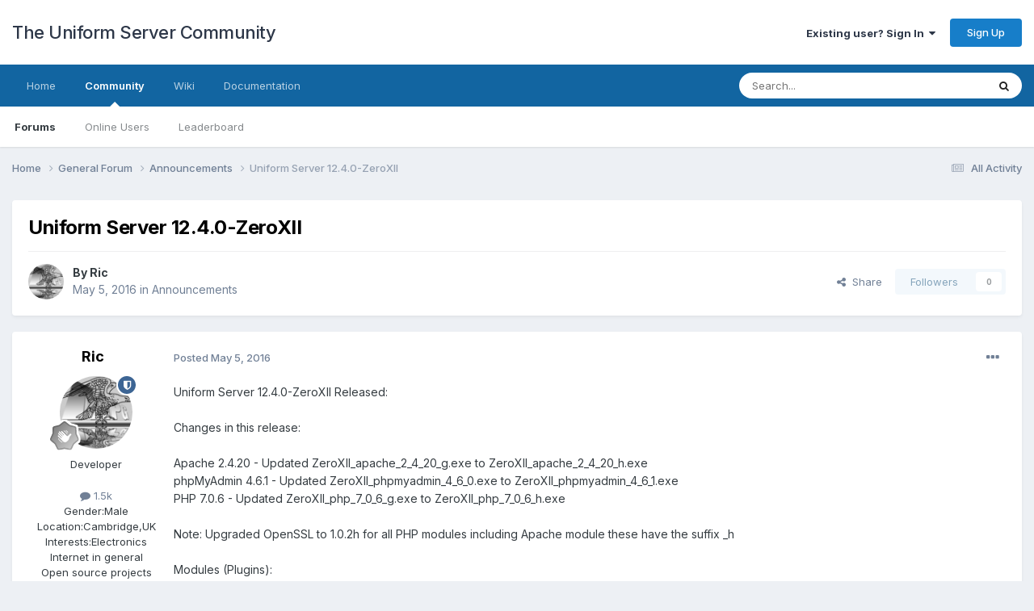

--- FILE ---
content_type: text/html;charset=UTF-8
request_url: https://forum.uniformserver.com/topic/3187-uniform-server-1240-zeroxii/
body_size: 52172
content:
<!DOCTYPE html>
<html lang="en-US" dir="ltr">
	<head>
		<meta charset="utf-8">
        
		<title>Uniform Server 12.4.0-ZeroXII - Announcements - The Uniform Server Community</title>
		
		
		
		

	<meta name="viewport" content="width=device-width, initial-scale=1">


	
	


	<meta name="twitter:card" content="summary" />




	
		
			
				<meta property="og:title" content="Uniform Server 12.4.0-ZeroXII">
			
		
	

	
		
			
				<meta property="og:type" content="website">
			
		
	

	
		
			
				<meta property="og:url" content="https://forum.uniformserver.com/topic/3187-uniform-server-1240-zeroxii/">
			
		
	

	
		
			
				<meta name="description" content="Uniform Server 12.4.0-ZeroXII Released:Changes in this release:Apache 2.4.20 - Updated ZeroXII_apache_2_4_20_g.exe to ZeroXII_apache_2_4_20_h.exephpMyAdmin 4.6.1 - Updated ZeroXII_phpmyadmin_4_6_0.exe to ZeroXII_phpmyadmin_4_6_1.exePHP 7.0.6 - Updated ZeroXII_php_7_0_6_g.exe to ZeroXII_php_7_0_6_...">
			
		
	

	
		
			
				<meta property="og:description" content="Uniform Server 12.4.0-ZeroXII Released:Changes in this release:Apache 2.4.20 - Updated ZeroXII_apache_2_4_20_g.exe to ZeroXII_apache_2_4_20_h.exephpMyAdmin 4.6.1 - Updated ZeroXII_phpmyadmin_4_6_0.exe to ZeroXII_phpmyadmin_4_6_1.exePHP 7.0.6 - Updated ZeroXII_php_7_0_6_g.exe to ZeroXII_php_7_0_6_...">
			
		
	

	
		
			
				<meta property="og:updated_time" content="2016-05-05T09:48:58Z">
			
		
	

	
		
			
				<meta property="og:site_name" content="The Uniform Server Community">
			
		
	

	
		
			
				<meta property="og:locale" content="en_US">
			
		
	


	
		<link rel="canonical" href="https://forum.uniformserver.com/topic/3187-uniform-server-1240-zeroxii/" />
	





<link rel="manifest" href="https://forum.uniformserver.com/manifest.webmanifest/">
<meta name="msapplication-config" content="https://forum.uniformserver.com/browserconfig.xml/">
<meta name="msapplication-starturl" content="/">
<meta name="application-name" content="The Uniform Server Community">
<meta name="apple-mobile-web-app-title" content="The Uniform Server Community">

	<meta name="theme-color" content="#ffffff">










<link rel="preload" href="//forum.uniformserver.com/applications/core/interface/font/fontawesome-webfont.woff2?v=4.7.0" as="font" crossorigin="anonymous">
		


	<link rel="preconnect" href="https://fonts.googleapis.com">
	<link rel="preconnect" href="https://fonts.gstatic.com" crossorigin>
	
		<link href="https://fonts.googleapis.com/css2?family=Inter:wght@300;400;500;600;700&display=swap" rel="stylesheet">
	



	<link rel='stylesheet' href='https://forum.uniformserver.com/uploads/css_built_1/341e4a57816af3ba440d891ca87450ff_framework.css?v=fe9cfcab201750929031' media='all'>

	<link rel='stylesheet' href='https://forum.uniformserver.com/uploads/css_built_1/05e81b71abe4f22d6eb8d1a929494829_responsive.css?v=fe9cfcab201750929031' media='all'>

	<link rel='stylesheet' href='https://forum.uniformserver.com/uploads/css_built_1/90eb5adf50a8c640f633d47fd7eb1778_core.css?v=fe9cfcab201750929031' media='all'>

	<link rel='stylesheet' href='https://forum.uniformserver.com/uploads/css_built_1/5a0da001ccc2200dc5625c3f3934497d_core_responsive.css?v=fe9cfcab201750929031' media='all'>

	<link rel='stylesheet' href='https://forum.uniformserver.com/uploads/css_built_1/62e269ced0fdab7e30e026f1d30ae516_forums.css?v=fe9cfcab201750929031' media='all'>

	<link rel='stylesheet' href='https://forum.uniformserver.com/uploads/css_built_1/76e62c573090645fb99a15a363d8620e_forums_responsive.css?v=fe9cfcab201750929031' media='all'>

	<link rel='stylesheet' href='https://forum.uniformserver.com/uploads/css_built_1/ebdea0c6a7dab6d37900b9190d3ac77b_topics.css?v=fe9cfcab201750929031' media='all'>





<link rel='stylesheet' href='https://forum.uniformserver.com/uploads/css_built_1/258adbb6e4f3e83cd3b355f84e3fa002_custom.css?v=fe9cfcab201750929031' media='all'>




		
		

	</head>
	<body class='ipsApp ipsApp_front ipsJS_none ipsClearfix' data-controller='core.front.core.app' data-message="" data-pageApp='forums' data-pageLocation='front' data-pageModule='forums' data-pageController='topic' data-pageID='3187'  >
		
        

        

		<a href='#ipsLayout_mainArea' class='ipsHide' title='Go to main content on this page' accesskey='m'>Jump to content</a>
		





		<div id='ipsLayout_header' class='ipsClearfix'>
			<header>
				<div class='ipsLayout_container'>
					

<a href='https://forum.uniformserver.com/' id='elSiteTitle' accesskey='1'>The Uniform Server Community</a>

					
						

	<ul id='elUserNav' class='ipsList_inline cSignedOut ipsResponsive_showDesktop'>
		
        
		
        
        
            
            <li id='elSignInLink'>
                <a href='https://forum.uniformserver.com/login/' data-ipsMenu-closeOnClick="false" data-ipsMenu id='elUserSignIn'>
                    Existing user? Sign In &nbsp;<i class='fa fa-caret-down'></i>
                </a>
                
<div id='elUserSignIn_menu' class='ipsMenu ipsMenu_auto ipsHide'>
	<form accept-charset='utf-8' method='post' action='https://forum.uniformserver.com/login/'>
		<input type="hidden" name="csrfKey" value="eb4e1125764a8b6de18e3b489f784d73">
		<input type="hidden" name="ref" value="aHR0cHM6Ly9mb3J1bS51bmlmb3Jtc2VydmVyLmNvbS90b3BpYy8zMTg3LXVuaWZvcm0tc2VydmVyLTEyNDAtemVyb3hpaS8=">
		<div data-role="loginForm">
			
			
			
				
<div class="ipsPad ipsForm ipsForm_vertical">
	<h4 class="ipsType_sectionHead">Sign In</h4>
	<br><br>
	<ul class='ipsList_reset'>
		<li class="ipsFieldRow ipsFieldRow_noLabel ipsFieldRow_fullWidth">
			
			
				<input type="text" placeholder="Display Name" name="auth" autocomplete="username">
			
		</li>
		<li class="ipsFieldRow ipsFieldRow_noLabel ipsFieldRow_fullWidth">
			<input type="password" placeholder="Password" name="password" autocomplete="current-password">
		</li>
		<li class="ipsFieldRow ipsFieldRow_checkbox ipsClearfix">
			<span class="ipsCustomInput">
				<input type="checkbox" name="remember_me" id="remember_me_checkbox" value="1" checked aria-checked="true">
				<span></span>
			</span>
			<div class="ipsFieldRow_content">
				<label class="ipsFieldRow_label" for="remember_me_checkbox">Remember me</label>
				<span class="ipsFieldRow_desc">Not recommended on shared computers</span>
			</div>
		</li>
		<li class="ipsFieldRow ipsFieldRow_fullWidth">
			<button type="submit" name="_processLogin" value="usernamepassword" class="ipsButton ipsButton_primary ipsButton_small" id="elSignIn_submit">Sign In</button>
			
				<p class="ipsType_right ipsType_small">
					
						<a href='https://forum.uniformserver.com/lostpassword/' data-ipsDialog data-ipsDialog-title='Forgot your password?'>
					
					Forgot your password?</a>
				</p>
			
		</li>
	</ul>
</div>
			
		</div>
	</form>
</div>
            </li>
            
        
		
			<li>
				
					<a href='https://forum.uniformserver.com/register/'  id='elRegisterButton' class='ipsButton ipsButton_normal ipsButton_primary'>Sign Up</a>
				
			</li>
		
	</ul>

						
<ul class='ipsMobileHamburger ipsList_reset ipsResponsive_hideDesktop'>
	<li data-ipsDrawer data-ipsDrawer-drawerElem='#elMobileDrawer'>
		<a href='#' >
			
			
				
			
			
			
			<i class='fa fa-navicon'></i>
		</a>
	</li>
</ul>
					
				</div>
			</header>
			

	<nav data-controller='core.front.core.navBar' class=' ipsResponsive_showDesktop'>
		<div class='ipsNavBar_primary ipsLayout_container '>
			<ul data-role="primaryNavBar" class='ipsClearfix'>
				


	
		
		
		<li  id='elNavSecondary_16' data-role="navBarItem" data-navApp="core" data-navExt="CustomItem">
			
			
				<a href="https://www.uniformserver.com" target='_blank' rel="noopener" data-navItem-id="16" >
					Home<span class='ipsNavBar_active__identifier'></span>
				</a>
			
			
		</li>
	
	

	
		
		
			
		
		<li class='ipsNavBar_active' data-active id='elNavSecondary_1' data-role="navBarItem" data-navApp="core" data-navExt="CustomItem">
			
			
				<a href="https://forum.uniformserver.com"  data-navItem-id="1" data-navDefault>
					Community<span class='ipsNavBar_active__identifier'></span>
				</a>
			
			
				<ul class='ipsNavBar_secondary ' data-role='secondaryNavBar'>
					


	
	

	
		
		
			
		
		<li class='ipsNavBar_active' data-active id='elNavSecondary_10' data-role="navBarItem" data-navApp="forums" data-navExt="Forums">
			
			
				<a href="https://forum.uniformserver.com"  data-navItem-id="10" data-navDefault>
					Forums<span class='ipsNavBar_active__identifier'></span>
				</a>
			
			
		</li>
	
	

	
	

	
		
		
		<li  id='elNavSecondary_13' data-role="navBarItem" data-navApp="core" data-navExt="OnlineUsers">
			
			
				<a href="https://forum.uniformserver.com/online/"  data-navItem-id="13" >
					Online Users<span class='ipsNavBar_active__identifier'></span>
				</a>
			
			
		</li>
	
	

	
		
		
		<li  id='elNavSecondary_14' data-role="navBarItem" data-navApp="core" data-navExt="Leaderboard">
			
			
				<a href="https://forum.uniformserver.com/leaderboard/"  data-navItem-id="14" >
					Leaderboard<span class='ipsNavBar_active__identifier'></span>
				</a>
			
			
		</li>
	
	

					<li class='ipsHide' id='elNavigationMore_1' data-role='navMore'>
						<a href='#' data-ipsMenu data-ipsMenu-appendTo='#elNavigationMore_1' id='elNavigationMore_1_dropdown'>More <i class='fa fa-caret-down'></i></a>
						<ul class='ipsHide ipsMenu ipsMenu_auto' id='elNavigationMore_1_dropdown_menu' data-role='moreDropdown'></ul>
					</li>
				</ul>
			
		</li>
	
	

	
		
		
		<li  id='elNavSecondary_17' data-role="navBarItem" data-navApp="core" data-navExt="CustomItem">
			
			
				<a href="https://wiki.uniformserver.com" target='_blank' rel="noopener" data-navItem-id="17" >
					Wiki<span class='ipsNavBar_active__identifier'></span>
				</a>
			
			
		</li>
	
	

	
		
		
		<li  id='elNavSecondary_18' data-role="navBarItem" data-navApp="core" data-navExt="CustomItem">
			
			
				<a href="https://www.doc.uniformserver.com" target='_blank' rel="noopener" data-navItem-id="18" >
					Documentation<span class='ipsNavBar_active__identifier'></span>
				</a>
			
			
		</li>
	
	

				<li class='ipsHide' id='elNavigationMore' data-role='navMore'>
					<a href='#' data-ipsMenu data-ipsMenu-appendTo='#elNavigationMore' id='elNavigationMore_dropdown'>More</a>
					<ul class='ipsNavBar_secondary ipsHide' data-role='secondaryNavBar'>
						<li class='ipsHide' id='elNavigationMore_more' data-role='navMore'>
							<a href='#' data-ipsMenu data-ipsMenu-appendTo='#elNavigationMore_more' id='elNavigationMore_more_dropdown'>More <i class='fa fa-caret-down'></i></a>
							<ul class='ipsHide ipsMenu ipsMenu_auto' id='elNavigationMore_more_dropdown_menu' data-role='moreDropdown'></ul>
						</li>
					</ul>
				</li>
			</ul>
			

	<div id="elSearchWrapper">
		<div id='elSearch' data-controller="core.front.core.quickSearch">
			<form accept-charset='utf-8' action='//forum.uniformserver.com/search/?do=quicksearch' method='post'>
                <input type='search' id='elSearchField' placeholder='Search...' name='q' autocomplete='off' aria-label='Search'>
                <details class='cSearchFilter'>
                    <summary class='cSearchFilter__text'></summary>
                    <ul class='cSearchFilter__menu'>
                        
                        <li><label><input type="radio" name="type" value="all" ><span class='cSearchFilter__menuText'>Everywhere</span></label></li>
                        
                            
                                <li><label><input type="radio" name="type" value='contextual_{&quot;type&quot;:&quot;forums_topic&quot;,&quot;nodes&quot;:2}' checked><span class='cSearchFilter__menuText'>This Forum</span></label></li>
                            
                                <li><label><input type="radio" name="type" value='contextual_{&quot;type&quot;:&quot;forums_topic&quot;,&quot;item&quot;:3187}' checked><span class='cSearchFilter__menuText'>This Topic</span></label></li>
                            
                        
                        
                            <li><label><input type="radio" name="type" value="core_statuses_status"><span class='cSearchFilter__menuText'>Status Updates</span></label></li>
                        
                            <li><label><input type="radio" name="type" value="forums_topic"><span class='cSearchFilter__menuText'>Topics</span></label></li>
                        
                            <li><label><input type="radio" name="type" value="core_members"><span class='cSearchFilter__menuText'>Members</span></label></li>
                        
                    </ul>
                </details>
				<button class='cSearchSubmit' type="submit" aria-label='Search'><i class="fa fa-search"></i></button>
			</form>
		</div>
	</div>

		</div>
	</nav>

			
<ul id='elMobileNav' class='ipsResponsive_hideDesktop' data-controller='core.front.core.mobileNav'>
	
		
			
			
				
				
			
				
					<li id='elMobileBreadcrumb'>
						<a href='https://forum.uniformserver.com/forum/2-announcements/'>
							<span>Announcements</span>
						</a>
					</li>
				
				
			
				
				
			
		
	
	
	
	<li >
		<a data-action="defaultStream" href='https://forum.uniformserver.com/discover/'><i class="fa fa-newspaper-o" aria-hidden="true"></i></a>
	</li>

	

	
		<li class='ipsJS_show'>
			<a href='https://forum.uniformserver.com/search/'><i class='fa fa-search'></i></a>
		</li>
	
</ul>
		</div>
		<main id='ipsLayout_body' class='ipsLayout_container'>
			<div id='ipsLayout_contentArea'>
				<div id='ipsLayout_contentWrapper'>
					
<nav class='ipsBreadcrumb ipsBreadcrumb_top ipsFaded_withHover'>
	

	<ul class='ipsList_inline ipsPos_right'>
		
		<li >
			<a data-action="defaultStream" class='ipsType_light '  href='https://forum.uniformserver.com/discover/'><i class="fa fa-newspaper-o" aria-hidden="true"></i> <span>All Activity</span></a>
		</li>
		
	</ul>

	<ul data-role="breadcrumbList">
		<li>
			<a title="Home" href='https://forum.uniformserver.com/'>
				<span>Home <i class='fa fa-angle-right'></i></span>
			</a>
		</li>
		
		
			<li>
				
					<a href='https://forum.uniformserver.com/forum/1-general-forum/'>
						<span>General Forum <i class='fa fa-angle-right' aria-hidden="true"></i></span>
					</a>
				
			</li>
		
			<li>
				
					<a href='https://forum.uniformserver.com/forum/2-announcements/'>
						<span>Announcements <i class='fa fa-angle-right' aria-hidden="true"></i></span>
					</a>
				
			</li>
		
			<li>
				
					Uniform Server 12.4.0-ZeroXII
				
			</li>
		
	</ul>
</nav>
					
					<div id='ipsLayout_mainArea'>
						
						
						
						

	




						



<div class='ipsPageHeader ipsResponsive_pull ipsBox ipsPadding sm:ipsPadding:half ipsMargin_bottom'>
		
	
	<div class='ipsFlex ipsFlex-ai:center ipsFlex-fw:wrap ipsGap:4'>
		<div class='ipsFlex-flex:11'>
			<h1 class='ipsType_pageTitle ipsContained_container'>
				

				
				
					<span class='ipsType_break ipsContained'>
						<span>Uniform Server 12.4.0-ZeroXII</span>
					</span>
				
			</h1>
			
			
		</div>
		
	</div>
	<hr class='ipsHr'>
	<div class='ipsPageHeader__meta ipsFlex ipsFlex-jc:between ipsFlex-ai:center ipsFlex-fw:wrap ipsGap:3'>
		<div class='ipsFlex-flex:11'>
			<div class='ipsPhotoPanel ipsPhotoPanel_mini ipsPhotoPanel_notPhone ipsClearfix'>
				


	<a href="https://forum.uniformserver.com/profile/582-ric/" rel="nofollow" data-ipsHover data-ipsHover-width="370" data-ipsHover-target="https://forum.uniformserver.com/profile/582-ric/?do=hovercard" class="ipsUserPhoto ipsUserPhoto_mini" title="Go to Ric's profile">
		<img src='https://forum.uniformserver.com/uploads/profile/photo-thumb-582.png' alt='Ric' loading="lazy">
	</a>

				<div>
					<p class='ipsType_reset ipsType_blendLinks'>
						<span class='ipsType_normal'>
						
							<strong>By 


<a href='https://forum.uniformserver.com/profile/582-ric/' rel="nofollow" data-ipsHover data-ipsHover-width='370' data-ipsHover-target='https://forum.uniformserver.com/profile/582-ric/?do=hovercard&amp;referrer=https%253A%252F%252Fforum.uniformserver.com%252Ftopic%252F3187-uniform-server-1240-zeroxii%252F' title="Go to Ric's profile" class="ipsType_break">Ric</a></strong><br />
							<span class='ipsType_light'><time datetime='2016-05-05T09:48:58Z' title='05/05/2016 09:48  AM' data-short='9 yr'>May 5, 2016</time> in <a href="https://forum.uniformserver.com/forum/2-announcements/">Announcements</a></span>
						
						</span>
					</p>
				</div>
			</div>
		</div>
		
			<div class='ipsFlex-flex:01 ipsResponsive_hidePhone'>
				<div class='ipsShareLinks'>
					
						


    <a href='#elShareItem_1655380020_menu' id='elShareItem_1655380020' data-ipsMenu class='ipsShareButton ipsButton ipsButton_verySmall ipsButton_link ipsButton_link--light'>
        <span><i class='fa fa-share-alt'></i></span> &nbsp;Share
    </a>

    <div class='ipsPadding ipsMenu ipsMenu_normal ipsHide' id='elShareItem_1655380020_menu' data-controller="core.front.core.sharelink">
        
        
        <span data-ipsCopy data-ipsCopy-flashmessage>
            <a href="https://forum.uniformserver.com/topic/3187-uniform-server-1240-zeroxii/" class="ipsButton ipsButton_light ipsButton_small ipsButton_fullWidth" data-role="copyButton" data-clipboard-text="https://forum.uniformserver.com/topic/3187-uniform-server-1240-zeroxii/" data-ipstooltip title='Copy Link to Clipboard'><i class="fa fa-clone"></i> https://forum.uniformserver.com/topic/3187-uniform-server-1240-zeroxii/</a>
        </span>
        <ul class='ipsShareLinks ipsMargin_top:half'>
            
                <li>
<a href="https://pinterest.com/pin/create/button/?url=https://forum.uniformserver.com/topic/3187-uniform-server-1240-zeroxii/&amp;media=" class="cShareLink cShareLink_pinterest" rel="nofollow noopener" target="_blank" data-role="shareLink" title='Share on Pinterest' data-ipsTooltip>
	<i class="fa fa-pinterest"></i>
</a></li>
            
        </ul>
        
            <hr class='ipsHr'>
            <button class='ipsHide ipsButton ipsButton_verySmall ipsButton_light ipsButton_fullWidth ipsMargin_top:half' data-controller='core.front.core.webshare' data-role='webShare' data-webShareTitle='Uniform Server 12.4.0-ZeroXII' data-webShareText='Uniform Server 12.4.0-ZeroXII' data-webShareUrl='https://forum.uniformserver.com/topic/3187-uniform-server-1240-zeroxii/'>More sharing options...</button>
        
    </div>

					
					
                    

					



					

<div data-followApp='forums' data-followArea='topic' data-followID='3187' data-controller='core.front.core.followButton'>
	

	<a href='https://forum.uniformserver.com/login/' rel="nofollow" class="ipsFollow ipsPos_middle ipsButton ipsButton_light ipsButton_verySmall ipsButton_disabled" data-role="followButton" data-ipsTooltip title='Sign in to follow this'>
		<span>Followers</span>
		<span class='ipsCommentCount'>0</span>
	</a>

</div>
				</div>
			</div>
					
	</div>
	
	
</div>








<div class='ipsClearfix'>
	<ul class="ipsToolList ipsToolList_horizontal ipsClearfix ipsSpacer_both ipsResponsive_hidePhone">
		
		
		
	</ul>
</div>

<div id='comments' data-controller='core.front.core.commentFeed,forums.front.topic.view, core.front.core.ignoredComments' data-autoPoll data-baseURL='https://forum.uniformserver.com/topic/3187-uniform-server-1240-zeroxii/' data-lastPage data-feedID='topic-3187' class='cTopic ipsClear ipsSpacer_top'>
	
			
	

	

<div data-controller='core.front.core.recommendedComments' data-url='https://forum.uniformserver.com/topic/3187-uniform-server-1240-zeroxii/?recommended=comments' class='ipsRecommendedComments ipsHide'>
	<div data-role="recommendedComments">
		<h2 class='ipsType_sectionHead ipsType_large ipsType_bold ipsMargin_bottom'>Recommended Posts</h2>
		
	</div>
</div>
	
	<div id="elPostFeed" data-role='commentFeed' data-controller='core.front.core.moderation' >
		<form action="https://forum.uniformserver.com/topic/3187-uniform-server-1240-zeroxii/?csrfKey=eb4e1125764a8b6de18e3b489f784d73&amp;do=multimodComment" method="post" data-ipsPageAction data-role='moderationTools'>
			
			
				

					

					
					



<a id='findComment-11795'></a>
<a id='comment-11795'></a>
<article  id='elComment_11795' class='cPost ipsBox ipsResponsive_pull  ipsComment  ipsComment_parent ipsClearfix ipsClear ipsColumns ipsColumns_noSpacing ipsColumns_collapsePhone    '>
	

	

	<div class='cAuthorPane_mobile ipsResponsive_showPhone'>
		<div class='cAuthorPane_photo'>
			<div class='cAuthorPane_photoWrap'>
				


	<a href="https://forum.uniformserver.com/profile/582-ric/" rel="nofollow" data-ipsHover data-ipsHover-width="370" data-ipsHover-target="https://forum.uniformserver.com/profile/582-ric/?do=hovercard" class="ipsUserPhoto ipsUserPhoto_large" title="Go to Ric's profile">
		<img src='https://forum.uniformserver.com/uploads/profile/photo-thumb-582.png' alt='Ric' loading="lazy">
	</a>

				
				<span class="cAuthorPane_badge cAuthorPane_badge--moderator" data-ipsTooltip title="Ric is a moderator"></span>
				
				
					<a href="https://forum.uniformserver.com/profile/582-ric/badges/" rel="nofollow">
						
<img src='https://forum.uniformserver.com/uploads/monthly_2022_01/1_Newbie.svg' loading="lazy" alt="Newbie" class="cAuthorPane_badge cAuthorPane_badge--rank ipsOutline ipsOutline:2px" data-ipsTooltip title="Rank: Newbie (1/14)">
					</a>
				
			</div>
		</div>
		<div class='cAuthorPane_content'>
			<h3 class='ipsType_sectionHead cAuthorPane_author ipsType_break ipsType_blendLinks ipsFlex ipsFlex-ai:center'>
				


<a href='https://forum.uniformserver.com/profile/582-ric/' rel="nofollow" data-ipsHover data-ipsHover-width='370' data-ipsHover-target='https://forum.uniformserver.com/profile/582-ric/?do=hovercard&amp;referrer=https%253A%252F%252Fforum.uniformserver.com%252Ftopic%252F3187-uniform-server-1240-zeroxii%252F' title="Go to Ric's profile" class="ipsType_break"><span style='color:lightpurple'>Ric</span></a>
			</h3>
			<div class='ipsType_light ipsType_reset'>
			    <a href='https://forum.uniformserver.com/topic/3187-uniform-server-1240-zeroxii/#findComment-11795' rel="nofollow" class='ipsType_blendLinks'>Posted <time datetime='2016-05-05T09:48:58Z' title='05/05/2016 09:48  AM' data-short='9 yr'>May 5, 2016</time></a>
				
			</div>
		</div>
	</div>
	<aside class='ipsComment_author cAuthorPane ipsColumn ipsColumn_medium ipsResponsive_hidePhone'>
		<h3 class='ipsType_sectionHead cAuthorPane_author ipsType_blendLinks ipsType_break'><strong>


<a href='https://forum.uniformserver.com/profile/582-ric/' rel="nofollow" data-ipsHover data-ipsHover-width='370' data-ipsHover-target='https://forum.uniformserver.com/profile/582-ric/?do=hovercard&amp;referrer=https%253A%252F%252Fforum.uniformserver.com%252Ftopic%252F3187-uniform-server-1240-zeroxii%252F' title="Go to Ric's profile" class="ipsType_break">Ric</a></strong>
			
		</h3>
		<ul class='cAuthorPane_info ipsList_reset'>
			<li data-role='photo' class='cAuthorPane_photo'>
				<div class='cAuthorPane_photoWrap'>
					


	<a href="https://forum.uniformserver.com/profile/582-ric/" rel="nofollow" data-ipsHover data-ipsHover-width="370" data-ipsHover-target="https://forum.uniformserver.com/profile/582-ric/?do=hovercard" class="ipsUserPhoto ipsUserPhoto_large" title="Go to Ric's profile">
		<img src='https://forum.uniformserver.com/uploads/profile/photo-thumb-582.png' alt='Ric' loading="lazy">
	</a>

					
						<span class="cAuthorPane_badge cAuthorPane_badge--moderator" data-ipsTooltip title="Ric is a moderator"></span>
					
					
						
<img src='https://forum.uniformserver.com/uploads/monthly_2022_01/1_Newbie.svg' loading="lazy" alt="Newbie" class="cAuthorPane_badge cAuthorPane_badge--rank ipsOutline ipsOutline:2px" data-ipsTooltip title="Rank: Newbie (1/14)">
					
				</div>
			</li>
			
				<li data-role='group'><span style='color:lightpurple'>Developer</span></li>
				
			
			
				<li data-role='stats' class='ipsMargin_top'>
					<ul class="ipsList_reset ipsType_light ipsFlex ipsFlex-ai:center ipsFlex-jc:center ipsGap_row:2 cAuthorPane_stats">
						<li>
							
								<a href="https://forum.uniformserver.com/profile/582-ric/content/" rel="nofollow" title="1,516 posts" data-ipsTooltip class="ipsType_blendLinks">
							
								<i class="fa fa-comment"></i> 1.5k
							
								</a>
							
						</li>
						
					</ul>
				</li>
			
			
				

	
	<li data-role='custom-field' class='ipsResponsive_hidePhone ipsType_break'>
		
<span class='ft'>Gender:</span><span class='fc'>Male</span>
	</li>
	
	<li data-role='custom-field' class='ipsResponsive_hidePhone ipsType_break'>
		
<span class='ft'>Location:</span><span class='fc'>Cambridge,UK</span>
	</li>
	
	<li data-role='custom-field' class='ipsResponsive_hidePhone ipsType_break'>
		
<span class='ft'>Interests:</span><span class='fc'>Electronics
Internet in general
Open source projects</span>
	</li>
	

	
	<li data-role='custom-field' class='ipsResponsive_hidePhone ipsType_break'>
		
<span class='ft'><b>SourceForge ID</b></span><span class='fc'><a href="http://www.sf.net/users/mpgcan/" target="_Blank">mpgcan</a><br /></span>
	</li>
	
	<li data-role='custom-field' class='ipsResponsive_hidePhone ipsType_break'>
		
<span class='ft'><b>Wiki ID</b>:</span><span class='fc'> <a href="http://wiki.uniformserver.com/User:Ric" target="_Blank">Ric</a><br /></span>
	</li>
	
	<li data-role='custom-field' class='ipsResponsive_hidePhone ipsType_break'>
		
<span class='ft'><b>Main OS</b>:</span><span class='fc'> Windows XP<br /></span>
	</li>
	

			
		</ul>
	</aside>
	<div class='ipsColumn ipsColumn_fluid ipsMargin:none'>
		

<div id='comment-11795_wrap' data-controller='core.front.core.comment' data-commentApp='forums' data-commentType='forums' data-commentID="11795" data-quoteData='{&quot;userid&quot;:582,&quot;username&quot;:&quot;Ric&quot;,&quot;timestamp&quot;:1462441738,&quot;contentapp&quot;:&quot;forums&quot;,&quot;contenttype&quot;:&quot;forums&quot;,&quot;contentid&quot;:3187,&quot;contentclass&quot;:&quot;forums_Topic&quot;,&quot;contentcommentid&quot;:11795}' class='ipsComment_content ipsType_medium'>

	<div class='ipsComment_meta ipsType_light ipsFlex ipsFlex-ai:center ipsFlex-jc:between ipsFlex-fd:row-reverse'>
		<div class='ipsType_light ipsType_reset ipsType_blendLinks ipsComment_toolWrap'>
			<div class='ipsResponsive_hidePhone ipsComment_badges'>
				<ul class='ipsList_reset ipsFlex ipsFlex-jc:end ipsFlex-fw:wrap ipsGap:2 ipsGap_row:1'>
					
					
					
					
					
				</ul>
			</div>
			<ul class='ipsList_reset ipsComment_tools'>
				<li>
					<a href='#elControls_11795_menu' class='ipsComment_ellipsis' id='elControls_11795' title='More options...' data-ipsMenu data-ipsMenu-appendTo='#comment-11795_wrap'><i class='fa fa-ellipsis-h'></i></a>
					<ul id='elControls_11795_menu' class='ipsMenu ipsMenu_narrow ipsHide'>
						
							<li class='ipsMenu_item'><a href='https://forum.uniformserver.com/topic/3187-uniform-server-1240-zeroxii/?do=reportComment&amp;comment=11795' data-ipsDialog data-ipsDialog-remoteSubmit data-ipsDialog-size='medium' data-ipsDialog-flashMessage='Thanks for your report.' data-ipsDialog-title="Report post" data-action='reportComment' title='Report this content'>Report</a></li>
						
						
                        
						
						
						
							
								
							
							
							
							
							
							
						
					</ul>
				</li>
				
			</ul>
		</div>

		<div class='ipsType_reset ipsResponsive_hidePhone'>
		   
		   Posted <time datetime='2016-05-05T09:48:58Z' title='05/05/2016 09:48  AM' data-short='9 yr'>May 5, 2016</time>
		   
			
			<span class='ipsResponsive_hidePhone'>
				
				
			</span>
		</div>
	</div>

	

    

	<div class='cPost_contentWrap'>
		
		<div data-role='commentContent' class='ipsType_normal ipsType_richText ipsPadding_bottom ipsContained' data-controller='core.front.core.lightboxedImages'>
			<p>Uniform Server 12.4.0-ZeroXII Released:<br><br>Changes in this release:<br><br>Apache 2.4.20    - Updated ZeroXII_apache_2_4_20_g.exe to ZeroXII_apache_2_4_20_h.exe<br>phpMyAdmin 4.6.1 - Updated ZeroXII_phpmyadmin_4_6_0.exe to ZeroXII_phpmyadmin_4_6_1.exe<br>PHP 7.0.6        - Updated ZeroXII_php_7_0_6_g.exe to ZeroXII_php_7_0_6_h.exe<br><br>Note: Upgraded OpenSSL to 1.0.2h for all PHP modules including Apache module these have the suffix _h<br><br>Modules (Plugins):<br>Added above modules and the following:<br><br>PHP 5.3.29 - Updated ZeroXII_php_5_3_29_g.exe to ZeroXII_php_5_3_29_h.exe<br>PHP 5.4.45 - Updated ZeroXII_php_5_4_45_g.exe to ZeroXII_php_5_4_45_h.exe<br>PHP 5.5.35 - Updated ZeroXII_php_5_5_35_g.exe to ZeroXII_php_5_5_35_h.exe<br>PHP 5.6.21 - Updated ZeroXII_php_5_6_21_g.exe to ZeroXII_php_5_6_21_h.exe<br><br>fcgid:<br>PHP 5.3.29 - Updated ZeroXII_php_nts_5_3_29_g.exe to ZeroXII_php_nts_5_3_29_h.exe<br>PHP 5.4.45 - Updated ZeroXII_php_nts_5_4_45_g.exe to ZeroXII_php_nts_5_4_45_h.exe<br>PHP 5.5.35 - Updated ZeroXII_php_nts_5_5_35_g.exe to ZeroXII_php_nts_5_5_35_h.exe<br>PHP 5.6.21 - Updated ZeroXII_php_nts_5_6_21_g.exe to ZeroXII_php_nts_5_6_21_h.exe<br>PHP 7.0.6  - Updated ZeroXII_php_nts_7_0_6_g.exe  to ZeroXII_php_nts_7_0_6_h.exe<br><br>Downloads:<br><a data-ipb="nomediaparse" href="http://sourceforge.net/projects/miniserver/files/Uniform%20Server%20ZeroXII/12_4_0_ZeroXII/" rel="external nofollow">Uniform Server 12.4.0-ZeroXII</a><br><br><a data-ipb="nomediaparse" href="http://sourceforge.net/projects/miniserver/files/Uniform%20Server%20ZeroXII/ZeroXIImodules/" rel="external nofollow">Uniform Server ZeroXII modules</a><br><br>Documentation:<br>Online ZeroXII documentation <a data-ipb="nomediaparse" href="http://www.uniformserver.com/ZeroXII_documentation" rel="external nofollow">ZeroXII_documentation_1_0_1</a><br><br>Regards,<br>The Uniform Server Development Team</p>

			
		</div>

		

		
	</div>

	
    
</div>
	</div>
</article>
					
					
					
				
			
			
<input type="hidden" name="csrfKey" value="eb4e1125764a8b6de18e3b489f784d73" />


		</form>
	</div>

	
	
	
	
	

	
		<div class='ipsBox ipsPadding ipsResponsive_pull ipsResponsive_showPhone ipsMargin_top'>
			<div class='ipsShareLinks'>
				
					


    <a href='#elShareItem_203679745_menu' id='elShareItem_203679745' data-ipsMenu class='ipsShareButton ipsButton ipsButton_verySmall ipsButton_light '>
        <span><i class='fa fa-share-alt'></i></span> &nbsp;Share
    </a>

    <div class='ipsPadding ipsMenu ipsMenu_normal ipsHide' id='elShareItem_203679745_menu' data-controller="core.front.core.sharelink">
        
        
        <span data-ipsCopy data-ipsCopy-flashmessage>
            <a href="https://forum.uniformserver.com/topic/3187-uniform-server-1240-zeroxii/" class="ipsButton ipsButton_light ipsButton_small ipsButton_fullWidth" data-role="copyButton" data-clipboard-text="https://forum.uniformserver.com/topic/3187-uniform-server-1240-zeroxii/" data-ipstooltip title='Copy Link to Clipboard'><i class="fa fa-clone"></i> https://forum.uniformserver.com/topic/3187-uniform-server-1240-zeroxii/</a>
        </span>
        <ul class='ipsShareLinks ipsMargin_top:half'>
            
                <li>
<a href="https://pinterest.com/pin/create/button/?url=https://forum.uniformserver.com/topic/3187-uniform-server-1240-zeroxii/&amp;media=" class="cShareLink cShareLink_pinterest" rel="nofollow noopener" target="_blank" data-role="shareLink" title='Share on Pinterest' data-ipsTooltip>
	<i class="fa fa-pinterest"></i>
</a></li>
            
        </ul>
        
            <hr class='ipsHr'>
            <button class='ipsHide ipsButton ipsButton_verySmall ipsButton_light ipsButton_fullWidth ipsMargin_top:half' data-controller='core.front.core.webshare' data-role='webShare' data-webShareTitle='Uniform Server 12.4.0-ZeroXII' data-webShareText='Uniform Server 12.4.0-ZeroXII' data-webShareUrl='https://forum.uniformserver.com/topic/3187-uniform-server-1240-zeroxii/'>More sharing options...</button>
        
    </div>

				
				
                

                

<div data-followApp='forums' data-followArea='topic' data-followID='3187' data-controller='core.front.core.followButton'>
	

	<a href='https://forum.uniformserver.com/login/' rel="nofollow" class="ipsFollow ipsPos_middle ipsButton ipsButton_light ipsButton_verySmall ipsButton_disabled" data-role="followButton" data-ipsTooltip title='Sign in to follow this'>
		<span>Followers</span>
		<span class='ipsCommentCount'>0</span>
	</a>

</div>
				
			</div>
		</div>
	
</div>



<div class='ipsPager ipsSpacer_top'>
	<div class="ipsPager_prev">
		
			<a href="https://forum.uniformserver.com/forum/2-announcements/" title="Go to Announcements" rel="parent">
				<span class="ipsPager_type">Go to topic listing</span>
			</a>
		
	</div>
	
</div>


						


					</div>
					


					
<nav class='ipsBreadcrumb ipsBreadcrumb_bottom ipsFaded_withHover'>
	
		


	

	<ul class='ipsList_inline ipsPos_right'>
		
		<li >
			<a data-action="defaultStream" class='ipsType_light '  href='https://forum.uniformserver.com/discover/'><i class="fa fa-newspaper-o" aria-hidden="true"></i> <span>All Activity</span></a>
		</li>
		
	</ul>

	<ul data-role="breadcrumbList">
		<li>
			<a title="Home" href='https://forum.uniformserver.com/'>
				<span>Home <i class='fa fa-angle-right'></i></span>
			</a>
		</li>
		
		
			<li>
				
					<a href='https://forum.uniformserver.com/forum/1-general-forum/'>
						<span>General Forum <i class='fa fa-angle-right' aria-hidden="true"></i></span>
					</a>
				
			</li>
		
			<li>
				
					<a href='https://forum.uniformserver.com/forum/2-announcements/'>
						<span>Announcements <i class='fa fa-angle-right' aria-hidden="true"></i></span>
					</a>
				
			</li>
		
			<li>
				
					Uniform Server 12.4.0-ZeroXII
				
			</li>
		
	</ul>
</nav>
				</div>
			</div>
			
		</main>
		<footer id='ipsLayout_footer' class='ipsClearfix'>
			<div class='ipsLayout_container'>
				
				


<ul class='ipsList_inline ipsType_center ipsSpacer_top' id="elFooterLinks">
	
	
	
	
	
		<li><a href='https://forum.uniformserver.com/privacy/'>Privacy Policy</a></li>
	
	
	<li><a rel="nofollow" href='https://forum.uniformserver.com/cookies/'>Cookies</a></li>

</ul>	


<p id='elCopyright'>
	<span id='elCopyright_userLine'>© The Uniform Server Development Team</span>
	<a rel='nofollow' title='Invision Community' href='https://www.invisioncommunity.com/'>Powered by Invision Community</a><br><a href='https://nullforums.net' style='display:none'>Invision Community Support forums</a>
</p>
			</div>
		</footer>
		
<div id='elMobileDrawer' class='ipsDrawer ipsHide'>
	<div class='ipsDrawer_menu'>
		<a href='#' class='ipsDrawer_close' data-action='close'><span>&times;</span></a>
		<div class='ipsDrawer_content ipsFlex ipsFlex-fd:column'>
			
				<div class='ipsPadding ipsBorder_bottom'>
					<ul class='ipsToolList ipsToolList_vertical'>
						<li>
							<a href='https://forum.uniformserver.com/login/' id='elSigninButton_mobile' class='ipsButton ipsButton_light ipsButton_small ipsButton_fullWidth'>Existing user? Sign In</a>
						</li>
						
							<li>
								
									<a href='https://forum.uniformserver.com/register/'  id='elRegisterButton_mobile' class='ipsButton ipsButton_small ipsButton_fullWidth ipsButton_important'>Sign Up</a>
								
							</li>
						
					</ul>
				</div>
			

			

			<ul class='ipsDrawer_list ipsFlex-flex:11'>
				

				
				
				
				
					
						
						
							<li><a href='https://www.uniformserver.com' target='_blank' rel="noopener">Home</a></li>
						
					
				
					
						
						
							<li class='ipsDrawer_itemParent'>
								<h4 class='ipsDrawer_title'><a href='#'>Community</a></h4>
								<ul class='ipsDrawer_list'>
									<li data-action="back"><a href='#'>Back</a></li>
									
									
										
										
										
											
										
											
												
													
													
									
													
									
									
									
										


	

	
		
			<li>
				<a href='https://forum.uniformserver.com' >
					Forums
				</a>
			</li>
		
	

	

	
		
			<li>
				<a href='https://forum.uniformserver.com/online/' >
					Online Users
				</a>
			</li>
		
	

	
		
			<li>
				<a href='https://forum.uniformserver.com/leaderboard/' >
					Leaderboard
				</a>
			</li>
		
	

										
								</ul>
							</li>
						
					
				
					
						
						
							<li><a href='https://wiki.uniformserver.com' target='_blank' rel="noopener">Wiki</a></li>
						
					
				
					
						
						
							<li><a href='https://www.doc.uniformserver.com' target='_blank' rel="noopener">Documentation</a></li>
						
					
				
				
			</ul>

			
		</div>
	</div>
</div>

<div id='elMobileCreateMenuDrawer' class='ipsDrawer ipsHide'>
	<div class='ipsDrawer_menu'>
		<a href='#' class='ipsDrawer_close' data-action='close'><span>&times;</span></a>
		<div class='ipsDrawer_content ipsSpacer_bottom ipsPad'>
			<ul class='ipsDrawer_list'>
				<li class="ipsDrawer_listTitle ipsType_reset">Create New...</li>
				
			</ul>
		</div>
	</div>
</div>
		
		

	
	<script type='text/javascript'>
		var ipsDebug = false;		
	
		var CKEDITOR_BASEPATH = '//forum.uniformserver.com/applications/core/interface/ckeditor/ckeditor/';
	
		var ipsSettings = {
			
			
			cookie_path: "/",
			
			cookie_prefix: "ips4_",
			
			
			cookie_ssl: true,
			
            essential_cookies: ["oauth_authorize","member_id","login_key","clearAutosave","lastSearch","device_key","IPSSessionFront","loggedIn","noCache","hasJS","cookie_consent","cookie_consent_optional","forumpass_*"],
			upload_imgURL: "",
			message_imgURL: "",
			notification_imgURL: "",
			baseURL: "//forum.uniformserver.com/",
			jsURL: "//forum.uniformserver.com/applications/core/interface/js/js.php",
			csrfKey: "eb4e1125764a8b6de18e3b489f784d73",
			antiCache: "fe9cfcab201750929031",
			jsAntiCache: "fe9cfcab201757147235",
			disableNotificationSounds: true,
			useCompiledFiles: true,
			links_external: true,
			memberID: 0,
			lazyLoadEnabled: false,
			blankImg: "//forum.uniformserver.com/applications/core/interface/js/spacer.png",
			googleAnalyticsEnabled: false,
			matomoEnabled: false,
			viewProfiles: true,
			mapProvider: 'none',
			mapApiKey: '',
			pushPublicKey: null,
			relativeDates: true
		};
		
		
		
		
			ipsSettings['maxImageDimensions'] = {
				width: 1000,
				height: 750
			};
		
		
	</script>





<script type='text/javascript' src='https://forum.uniformserver.com/uploads/javascript_global/root_library.js?v=fe9cfcab201757147235' data-ips></script>


<script type='text/javascript' src='https://forum.uniformserver.com/uploads/javascript_global/root_js_lang_1.js?v=fe9cfcab201757147235' data-ips></script>


<script type='text/javascript' src='https://forum.uniformserver.com/uploads/javascript_global/root_framework.js?v=fe9cfcab201757147235' data-ips></script>


<script type='text/javascript' src='https://forum.uniformserver.com/uploads/javascript_core/global_global_core.js?v=fe9cfcab201757147235' data-ips></script>


<script type='text/javascript' src='https://forum.uniformserver.com/uploads/javascript_global/root_front.js?v=fe9cfcab201757147235' data-ips></script>


<script type='text/javascript' src='https://forum.uniformserver.com/uploads/javascript_core/front_front_core.js?v=fe9cfcab201757147235' data-ips></script>


<script type='text/javascript' src='https://forum.uniformserver.com/uploads/javascript_forums/front_front_topic.js?v=fe9cfcab201757147235' data-ips></script>


<script type='text/javascript' src='https://forum.uniformserver.com/uploads/javascript_global/root_map.js?v=fe9cfcab201757147235' data-ips></script>



	<script type='text/javascript'>
		
			ips.setSetting( 'date_format', jQuery.parseJSON('"mm\/dd\/yy"') );
		
			ips.setSetting( 'date_first_day', jQuery.parseJSON('0') );
		
			ips.setSetting( 'ipb_url_filter_option', jQuery.parseJSON('"none"') );
		
			ips.setSetting( 'url_filter_any_action', jQuery.parseJSON('"allow"') );
		
			ips.setSetting( 'bypass_profanity', jQuery.parseJSON('0') );
		
			ips.setSetting( 'emoji_style', jQuery.parseJSON('"native"') );
		
			ips.setSetting( 'emoji_shortcodes', jQuery.parseJSON('true') );
		
			ips.setSetting( 'emoji_ascii', jQuery.parseJSON('true') );
		
			ips.setSetting( 'emoji_cache', jQuery.parseJSON('1750841630') );
		
			ips.setSetting( 'image_jpg_quality', jQuery.parseJSON('85') );
		
			ips.setSetting( 'cloud2', jQuery.parseJSON('false') );
		
			ips.setSetting( 'isAnonymous', jQuery.parseJSON('false') );
		
		
        
    </script>



<script type='application/ld+json'>
{
    "name": "Uniform Server 12.4.0-ZeroXII",
    "headline": "Uniform Server 12.4.0-ZeroXII",
    "text": "Uniform Server 12.4.0-ZeroXII Released:  Changes in this release:  Apache 2.4.20    - Updated ZeroXII_apache_2_4_20_g.exe to ZeroXII_apache_2_4_20_h.exe phpMyAdmin 4.6.1 - Updated ZeroXII_phpmyadmin_4_6_0.exe to ZeroXII_phpmyadmin_4_6_1.exe PHP 7.0.6        - Updated ZeroXII_php_7_0_6_g.exe to ZeroXII_php_7_0_6_h.exe  Note: Upgraded OpenSSL to 1.0.2h for all PHP modules including Apache module these have the suffix _h  Modules (Plugins): Added above modules and the following:  PHP 5.3.29 - Updated ZeroXII_php_5_3_29_g.exe to ZeroXII_php_5_3_29_h.exe PHP 5.4.45 - Updated ZeroXII_php_5_4_45_g.exe to ZeroXII_php_5_4_45_h.exe PHP 5.5.35 - Updated ZeroXII_php_5_5_35_g.exe to ZeroXII_php_5_5_35_h.exe PHP 5.6.21 - Updated ZeroXII_php_5_6_21_g.exe to ZeroXII_php_5_6_21_h.exe  fcgid: PHP 5.3.29 - Updated ZeroXII_php_nts_5_3_29_g.exe to ZeroXII_php_nts_5_3_29_h.exe PHP 5.4.45 - Updated ZeroXII_php_nts_5_4_45_g.exe to ZeroXII_php_nts_5_4_45_h.exe PHP 5.5.35 - Updated ZeroXII_php_nts_5_5_35_g.exe to ZeroXII_php_nts_5_5_35_h.exe PHP 5.6.21 - Updated ZeroXII_php_nts_5_6_21_g.exe to ZeroXII_php_nts_5_6_21_h.exe PHP 7.0.6  - Updated ZeroXII_php_nts_7_0_6_g.exe  to ZeroXII_php_nts_7_0_6_h.exe  Downloads: Uniform Server 12.4.0-ZeroXII  Uniform Server ZeroXII modules  Documentation: Online ZeroXII documentation ZeroXII_documentation_1_0_1  Regards, The Uniform Server Development Team ",
    "dateCreated": "2016-05-05T09:48:58+0000",
    "datePublished": "2016-05-05T09:48:58+0000",
    "dateModified": "2016-05-05T09:48:58+0000",
    "image": "https://forum.uniformserver.com/uploads/profile/photo-thumb-582.png",
    "author": {
        "@type": "Person",
        "name": "Ric",
        "image": "https://forum.uniformserver.com/uploads/profile/photo-thumb-582.png",
        "url": "https://forum.uniformserver.com/profile/582-ric/"
    },
    "interactionStatistic": [
        {
            "@type": "InteractionCounter",
            "interactionType": "http://schema.org/ViewAction",
            "userInteractionCount": 5868
        },
        {
            "@type": "InteractionCounter",
            "interactionType": "http://schema.org/CommentAction",
            "userInteractionCount": 0
        },
        {
            "@type": "InteractionCounter",
            "interactionType": "http://schema.org/FollowAction",
            "userInteractionCount": 0
        }
    ],
    "@context": "http://schema.org",
    "@type": "DiscussionForumPosting",
    "@id": "https://forum.uniformserver.com/topic/3187-uniform-server-1240-zeroxii/",
    "isPartOf": {
        "@id": "https://forum.uniformserver.com/#website"
    },
    "publisher": {
        "@id": "https://forum.uniformserver.com/#organization",
        "member": {
            "@type": "Person",
            "name": "Ric",
            "image": "https://forum.uniformserver.com/uploads/profile/photo-thumb-582.png",
            "url": "https://forum.uniformserver.com/profile/582-ric/"
        }
    },
    "url": "https://forum.uniformserver.com/topic/3187-uniform-server-1240-zeroxii/",
    "discussionUrl": "https://forum.uniformserver.com/topic/3187-uniform-server-1240-zeroxii/",
    "mainEntityOfPage": {
        "@type": "WebPage",
        "@id": "https://forum.uniformserver.com/topic/3187-uniform-server-1240-zeroxii/"
    },
    "pageStart": 1,
    "pageEnd": 1
}	
</script>

<script type='application/ld+json'>
{
    "@context": "http://www.schema.org",
    "publisher": "https://forum.uniformserver.com/#organization",
    "@type": "WebSite",
    "@id": "https://forum.uniformserver.com/#website",
    "mainEntityOfPage": "https://forum.uniformserver.com/",
    "name": "The Uniform Server Community",
    "url": "https://forum.uniformserver.com/",
    "potentialAction": {
        "type": "SearchAction",
        "query-input": "required name=query",
        "target": "https://forum.uniformserver.com/search/?q={query}"
    },
    "inLanguage": [
        {
            "@type": "Language",
            "name": "English (USA)",
            "alternateName": "en-US"
        }
    ]
}	
</script>

<script type='application/ld+json'>
{
    "@context": "http://www.schema.org",
    "@type": "Organization",
    "@id": "https://forum.uniformserver.com/#organization",
    "mainEntityOfPage": "https://forum.uniformserver.com/",
    "name": "The Uniform Server Community",
    "url": "https://forum.uniformserver.com/"
}	
</script>

<script type='application/ld+json'>
{
    "@context": "http://schema.org",
    "@type": "BreadcrumbList",
    "itemListElement": [
        {
            "@type": "ListItem",
            "position": 1,
            "item": {
                "name": "General Forum",
                "@id": "https://forum.uniformserver.com/forum/1-general-forum/"
            }
        },
        {
            "@type": "ListItem",
            "position": 2,
            "item": {
                "name": "Announcements",
                "@id": "https://forum.uniformserver.com/forum/2-announcements/"
            }
        },
        {
            "@type": "ListItem",
            "position": 3,
            "item": {
                "name": "Uniform Server 12.4.0-ZeroXII"
            }
        }
    ]
}	
</script>



<script type='text/javascript'>
    (() => {
        let gqlKeys = [];
        for (let [k, v] of Object.entries(gqlKeys)) {
            ips.setGraphQlData(k, v);
        }
    })();
</script>
		
		<!--ipsQueryLog-->
		<!--ipsCachingLog-->
		
                                    <script type="text/javascript">
                                        function ctSetCookie(c_name, value) {
                                            document.cookie = c_name + "=" + encodeURIComponent(value) + "; path=/";
                                        }
        
                                        ctSetCookie("ct_ps_timestamp", Math.floor(new Date().getTime()/1000));
                                        ctSetCookie("ct_fkp_timestamp", "0");
                                        ctSetCookie("ct_pointer_data", "0");
                                        ctSetCookie("ct_timezone", "0");
        
                                        setTimeout(function(){
                                            ctSetCookie("ct_checkjs", "82591507303f3a554bbd75f178bd3b3c");
                                            ctSetCookie("ct_timezone", d.getTimezoneOffset()/60*(-1));
                                        },1000);
        
                                //Stop observing function
                                        function ctMouseStopData(){
                                            if(typeof window.addEventListener == "function")
                                                window.removeEventListener("mousemove", ctFunctionMouseMove);
                                            else
                                                window.detachEvent("onmousemove", ctFunctionMouseMove);
                                            clearInterval(ctMouseReadInterval);
                                            clearInterval(ctMouseWriteDataInterval);                
                                        }
        
                                //Stop key listening function
                                        function ctKeyStopStopListening(){
                                            if(typeof window.addEventListener == "function"){
                                                window.removeEventListener("mousedown", ctFunctionFirstKey);
                                                window.removeEventListener("keydown", ctFunctionFirstKey);
                                            }else{
                                                window.detachEvent("mousedown", ctFunctionFirstKey);
                                                window.detachEvent("keydown", ctFunctionFirstKey);
                                            }
                                            clearInterval(ctMouseReadInterval);
                                            clearInterval(ctMouseWriteDataInterval);                
                                        }
        
                                        var d = new Date(), 
                                            ctTimeMs = new Date().getTime(),
                                            ctMouseEventTimerFlag = true, //Reading interval flag
                                            ctMouseData = "[",
                                            ctMouseDataCounter = 0;
                                            
                                //Reading interval
                                        var ctMouseReadInterval = setInterval(function(){
                                                ctMouseEventTimerFlag = true;
                                            }, 300);
                                            
                                //Writting interval
                                        var ctMouseWriteDataInterval = setInterval(function(){ 
                                                var ctMouseDataToSend = ctMouseData.slice(0,-1).concat("]");
                                                ctSetCookie("ct_pointer_data", ctMouseDataToSend);
                                            }, 1200);
        
                                //Logging mouse position each 300 ms
                                        var ctFunctionMouseMove = function output(event){
                                            if(ctMouseEventTimerFlag == true){
                                                var mouseDate = new Date();
                                                ctMouseData += "[" + event.pageY + "," + event.pageX + "," + (mouseDate.getTime() - ctTimeMs) + "],";
                                                ctMouseDataCounter++;
                                                ctMouseEventTimerFlag = false;
                                                if(ctMouseDataCounter >= 100)
                                                    ctMouseStopData();
                                            }
                                        }
                                //Writing first key press timestamp
                                        var ctFunctionFirstKey = function output(event){
                                            var KeyTimestamp = Math.floor(new Date().getTime()/1000);
                                            ctSetCookie("ct_fkp_timestamp", KeyTimestamp);
                                            ctKeyStopStopListening();
                                        }
        
                                        if(typeof window.addEventListener == "function"){
                                            window.addEventListener("mousemove", ctFunctionMouseMove);
                                            window.addEventListener("mousedown", ctFunctionFirstKey);
                                            window.addEventListener("keydown", ctFunctionFirstKey);
                                        }else{
                                            window.attachEvent("onmousemove", ctFunctionMouseMove);
                                            window.attachEvent("mousedown", ctFunctionFirstKey);
                                            window.attachEvent("keydown", ctFunctionFirstKey);
                                        }
                                    </script>
		
		
        
	</body>
</html>